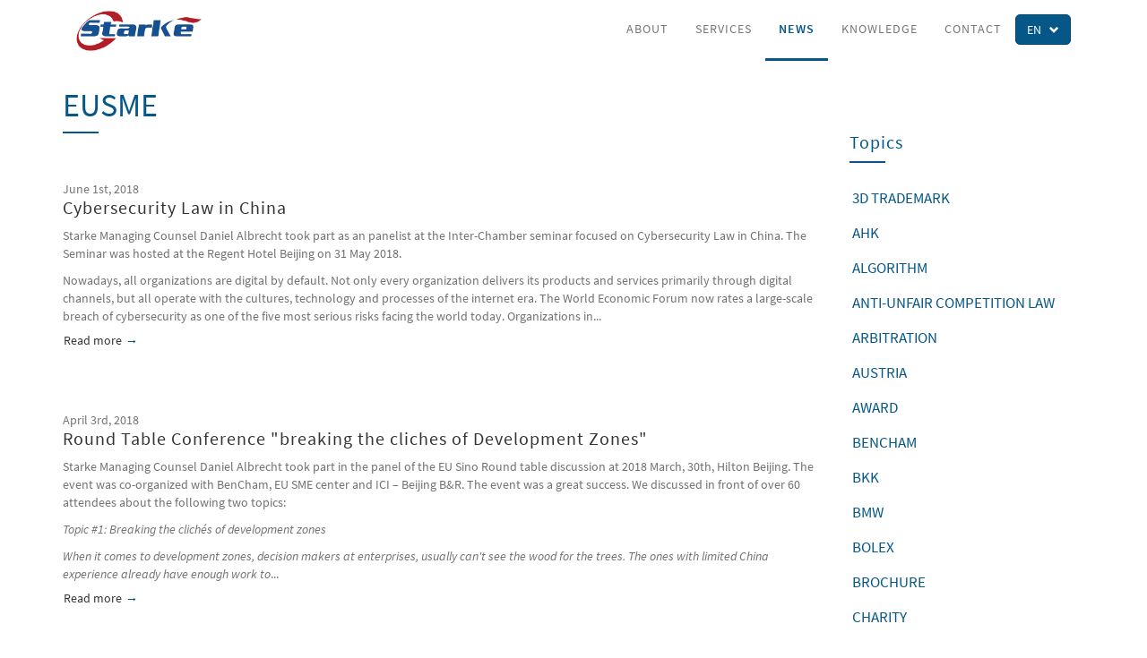

--- FILE ---
content_type: text/html; charset=utf-8
request_url: https://www.starke-ip.com/en/news/topics/eusme
body_size: 7673
content:
<!DOCTYPE html>
<html lang="en" dir="ltr" prefix="og: http://ogp.me/ns# article: http://ogp.me/ns/article# book: http://ogp.me/ns/book# profile: http://ogp.me/ns/profile# video: http://ogp.me/ns/video# product: http://ogp.me/ns/product# content: http://purl.org/rss/1.0/modules/content/ dc: http://purl.org/dc/terms/ foaf: http://xmlns.com/foaf/0.1/ rdfs: http://www.w3.org/2000/01/rdf-schema# sioc: http://rdfs.org/sioc/ns# sioct: http://rdfs.org/sioc/types# skos: http://www.w3.org/2004/02/skos/core# xsd: http://www.w3.org/2001/XMLSchema#">
<head>
  <link rel="alternate" hreflang="de" type="application/rss+xml" title="Starke Consulting" href="https://www.beijing-starke.com/de/starke.rss">
  <link rel="alternate" hreflang="en" type="application/rss+xml" title="Starke Consulting" href="https://www.beijing-starke.com/en/starke.rss">
  <link rel="alternate" hreflang="zh-hans" type="application/rss+xml" title="北京思达客咨询顾问" href="https://www.beijing-starke.com/starke.rss">
  <link rel="profile" href="http://www.w3.org/1999/xhtml/vocab" />
  <meta name="viewport" content="width=device-width, initial-scale=1.0">
<link rel="apple-touch-icon-precomposed" sizes="57x57" href="/sites/starke/favicon/apple-touch-icon-57x57.png" />
<link rel="apple-touch-icon-precomposed" sizes="114x114" href="/sites/starke/favicon/apple-touch-icon-114x114.png" />
<link rel="apple-touch-icon-precomposed" sizes="72x72" href="/sites/starke/favicon/apple-touch-icon-72x72.png" />
<link rel="apple-touch-icon-precomposed" sizes="144x144" href="/sites/starke/favicon/apple-touch-icon-144x144.png" />
<link rel="apple-touch-icon-precomposed" sizes="120x120" href="/sites/starke/favicon/apple-touch-icon-120x120.png" />
<link rel="apple-touch-icon-precomposed" sizes="152x152" href="/sites/starke/favicon/apple-touch-icon-152x152.png" />
<link rel="icon" type="image/png" href="/sites/starke/favicon/favicon-32x32.png" sizes="32x32" />
<link rel="icon" type="image/png" href="/sites/starke/favicon/favicon-16x16.png" sizes="16x16" />
<meta name="application-name" content="Starke Consulting  Co., Ltd."/>
<meta name="msapplication-TileColor" content="#FFFFFF" />
<meta name="msapplication-TileImage" content="https://www.beijing-starke.com/mstile-144x144.png" />
  <meta http-equiv="Content-Type" content="text/html; charset=utf-8" />
<link rel="alternate" type="application/rss+xml" title="RSS - EUSME" href="https://www.starke-ip.com/en/taxonomy/term/83/feed" />
<link href="https://www.starke-ip.com/taxonomy/term/83" rel="alternate" hreflang="zh-hans" />
<link href="https://www.starke-ip.com/en/news/topics/eusme" rel="alternate" hreflang="en" />
<link href="https://www.starke-ip.com/de/taxonomy/term/83" rel="alternate" hreflang="de" />
<meta about="/en/news/topics/eusme" typeof="skos:Concept" property="rdfs:label skos:prefLabel" content="EUSME" />
<link rel="shortcut icon" href="https://www.starke-ip.com/sites/starke/favicon/favicon.ico" type="image/vnd.microsoft.icon" />
<link rel="canonical" href="https://www.starke-ip.com/en/news/topics/eusme" />
<link rel="shortlink" href="https://www.starke-ip.com/en/news/topics/eusme" />
<meta property="og:site_name" content="Starke (Beijing) Intellectual Property Co., Ltd." />
<meta property="og:type" content="article" />
<meta property="og:url" content="https://www.starke-ip.com/en/news/topics/eusme" />
<meta property="og:title" content="EUSME" />
<meta name="twitter:card" content="summary" />
<meta name="twitter:url" content="https://www.starke-ip.com/en/news/topics/eusme" />
<meta name="twitter:title" content="EUSME" />
  <title>EUSME | Starke (Beijing) Intellectual Property Co., Ltd.</title>
  <link type="text/css" rel="stylesheet" href="https://www.starke-ip.com/sites/starke/files/css/css_lQaZfjVpwP_oGNqdtWCSpJT1EMqXdMiU84ekLLxQnc4.css" media="all" />
<link type="text/css" rel="stylesheet" href="https://www.starke-ip.com/sites/starke/files/css/css_8VqXLXhJJdfyaRTjm7toxMCPOyKB7DxvVkLpADpF1k0.css" media="all" />
<link type="text/css" rel="stylesheet" href="https://www.starke-ip.com/sites/starke/files/css/css_z5i6AJhzMfXN7k3Tm3ufKaFG-OleDs_a2mqYmHEhjsY.css" media="all" />
<link type="text/css" rel="stylesheet" href="https://www.starke-ip.com/sites/starke/files/css/css_Nhw-16BQSZ7ECV9gPiSeUKqcLn_4RlF5YhrWayflpug.css" media="all" />
  <!-- HTML5 element support for IE6-8 -->
  <!--[if lt IE 9]>
    <script src="https://cdn.jsdelivr.net/html5shiv/3.7.3/html5shiv-printshiv.min.js"></script>
  <![endif]-->
  </head>
<body class="html not-front not-logged-in one-sidebar sidebar-second page-taxonomy page-taxonomy-term page-taxonomy-term- page-taxonomy-term-83 i18n-en">
  <div id="skip-link">
    <a href="#main-content" class="element-invisible element-focusable">Skip to main content</a>
  </div>
    <header id="navbar" role="banner" class="navbar container navbar-default">
  <div class="container">

    <div class="navbar-header pull-left">
              <a class="logo navbar-btn pull-left" href="/en" title="Home">
          <img src="https://www.starke-ip.com/sites/starke/files/starke-beijing-logo.png" alt="Home" height="75" width="235" />
        </a>
      
          </div>

      <div class="">

        <div class="btn-group pull-right pixeldrops-bsld">  <button class="btn btn-primary abtn-sm dropdown-toggle" type="button" data-toggle="dropdown" aria-expanded="false">    <span class="alang-sm" lang="en">En</span>    <span class="arrow glyphicon glyphicon-chevron-down"></span>  </button><ul class="language-switcher-locale-url dropdown-menu dropdown-menu-right" role="dropdown">
<li class="zh-hans first"><a href="/taxonomy/term/83" class="language-link" xml:lang="zh-hans" hreflang="zh-hans" title="EUSME">中文</a></li>
<li class="en active"><a href="/en/news/topics/eusme" class="language-link active" xml:lang="en" hreflang="en" title="EUSME">English</a></li>
<li class="de last"><a href="/de/taxonomy/term/83" class="language-link" xml:lang="de" hreflang="de" title="EUSME">Deutsch</a></li>
</ul></div>

                  <button type="button" class="navbar-toggle" data-toggle="collapse" data-target="#navbar-collapse">
            <span class="sr-only">Toggle navigation</span>
            <span class="icon-bar"></span>
            <span class="icon-bar"></span>
            <span class="icon-bar"></span>
          </button>
        

                  <div class="navbar-collapse collapse" id="navbar-collapse">
            <nav role="navigation">
                              <ul class="menu nav navbar-nav"><li class="first leaf"><a href="/en/about" title="">About</a></li>
<li class="leaf"><a href="/en/services" title="">Services</a></li>
<li class="leaf active-trail active"><a href="/en/news" title="" class="active-trail">News</a></li>
<li class="leaf"><a href="/en/brochures">Knowledge</a></li>
<li class="last leaf"><a href="/en/contact" title="">Contact</a></li>
</ul>                          </nav>
          </div>
        
      </div><!-- /.float-right -->

  </div>
</header>






<div class="main-container container">

  
  <div class="row">

    
    <section class="col-sm-9">
                  <a id="main-content"></a>
                    <h1 class="page-header">EUSME</h1>
                                                          <div class="region region-content">
    <section id="block-system-main" class="block block-system clearfix">

      
  <div class="term-listing-heading"><div id="taxonomy-term-83" class="taxonomy-term vocabulary-topic">

  
  <div class="content">
      </div>

</div>
</div><article class="node node-article node-teaser clearfix" about="/en/news/cybersecurity-law-in-china" typeof="sioc:Item foaf:Document">

  <div class="date-tags">
    <time datetime='2018-06-01T12:12:00+08:00'>June 1st, 2018</time>    <div class="article-tags">
          </div>
  </div>

  <a class="node-readmore-hook" href="/en/news/cybersecurity-law-in-china">
    <header>
            <h2>Cybersecurity Law in China</h2>
    </header>
    
  <div class="field-body">
    <p>Starke Managing Counsel Daniel Albrecht took part as an panelist at the Inter-Chamber seminar focused on Cybersecurity Law in China. The Seminar was hosted at the Regent Hotel Beijing on 31 May 2018. </p> <p>Nowadays, all organizations are digital by default. Not only every organization delivers its products and services primarily through digital channels, but all operate with the cultures, technology and processes of the internet era. The World Economic Forum now rates a large-scale breach of cybersecurity as one of the five most serious risks facing the world today. Organizations in...</p>  </div>
<footer><div class="node-readmore"><div class="btn btn-readmore">Read more<span class="element-invisible"> about Cybersecurity Law in China</span></div></div></footer>  </a>
  <span property="dc:title" content="Cybersecurity Law in China" class="rdf-meta element-hidden"></span></article>
<article class="node node-article node-teaser clearfix" about="/en/news/round-table-conference-breaking-the-cliches-of-development-zones" typeof="sioc:Item foaf:Document">

  <div class="date-tags">
    <time datetime='2018-04-03T10:15:00+08:00'>April 3rd, 2018</time>    <div class="article-tags">
          </div>
  </div>

  <a class="node-readmore-hook" href="/en/news/round-table-conference-breaking-the-cliches-of-development-zones">
    <header>
            <h2>Round Table Conference &quot;breaking the cliches of Development Zones&quot; </h2>
    </header>
    
  <div class="field-body">
    <p>Starke Managing Counsel Daniel Albrecht took part in the panel of the EU Sino Round table discussion at 2018 March, 30th, Hilton Beijing. The event was co-organized with BenCham, EU SME center and ICI – Beijing B&amp;R. The event was a great success. We discussed in front of over 60 attendees about the following two topics: </p> <p> <em>Topic #1: Breaking the clichés of development zones </em> </p> <p> <em>When it comes to development zones, decision makers at enterprises, usually can't see the wood for the trees. The ones with limited China experience already have enough work to</em>...</p>  </div>
<footer><div class="node-readmore"><div class="btn btn-readmore">Read more<span class="element-invisible"> about Round Table Conference &amp;quot;breaking the cliches of Development Zones&amp;quot; </span></div></div></footer>  </a>
  <span property="dc:title" content="Round Table Conference &quot;breaking the cliches of Development Zones&quot; " class="rdf-meta element-hidden"></span></article>
<article class="node node-article node-promoted node-teaser clearfix" about="/en/news/webinar-how-to-protect-your-ipr-at-chinese-e-commerce-market" typeof="sioc:Item foaf:Document">

  <div class="date-tags">
    <time datetime='2017-03-29T14:52:00+08:00'>March 29th, 2017</time>    <div class="article-tags">
          </div>
  </div>

  <a class="node-readmore-hook" href="/en/news/webinar-how-to-protect-your-ipr-at-chinese-e-commerce-market">
    <header>
            <h2>Webinar: &quot;How to Protect your IPR at Chinese E-Commerce Market&quot;</h2>
    </header>
    
  <div class="field-body">
    <p>The newest <strong>webinar </strong> for the China <strong> IPR SME Helpdesk about E-Commerce in China </strong>. The China IPR SME Helpdesk supports European Union (EU) small and medium sized enterprises (SMEs) to both protect and enforce their Intellectual Property Rights (IPR) in or relating to China, through the provision of free information and services. These take the form of jargon-free, first-line, confidential advice on intellectual property and related issues, plus training events, materials and online resources. </p> <p>China will become one of the largest E-commencer markets in...</p>  </div>
<footer><div class="node-readmore"><div class="btn btn-readmore">Read more<span class="element-invisible"> about Webinar: &amp;quot;How to Protect your IPR at Chinese E-Commerce Market&amp;quot;</span></div></div></footer>  </a>
  <span property="dc:title" content="Webinar: &quot;How to Protect your IPR at Chinese E-Commerce Market&quot;" class="rdf-meta element-hidden"></span></article>
<article class="node node-article node-promoted node-teaser clearfix" about="/en/news/barriers-to-entry-the-chinese-e-commerce-market-china-eu-sme-center" typeof="sioc:Item foaf:Document">

  <div class="date-tags">
    <time datetime='2017-03-27T14:45:00+08:00'>March 27th, 2017</time>    <div class="article-tags">
          </div>
  </div>

  <a class="node-readmore-hook" href="/en/news/barriers-to-entry-the-chinese-e-commerce-market-china-eu-sme-center">
    <header>
            <h2>Barriers to Entry the Chinese E-commerce Market, China EU SME Center</h2>
    </header>
    
  <div class="field-body">
    <p>Our newest webinar for the China EU SME Center about E-Commerce in China. The EU SME Centre is a European Union initiative that provides a comprehensive range of hands-on support services to European small and medium-sized enterprises (SMEs), getting them ready to do business in China. </p> <p>Starke Managing Counsel Daniel Albrecht speaks about the following content: </p> <p>China will become one of the largest E-commencer markets in the world. By 2020, its market size will be bigger than the US, Britain, Japan and Germany. </p> <p>This webinar provides a holistic picture on a general...</p>  </div>
<footer><div class="node-readmore"><div class="btn btn-readmore">Read more<span class="element-invisible"> about Barriers to Entry the Chinese E-commerce Market, China EU SME Center</span></div></div></footer>  </a>
  <span property="dc:title" content="Barriers to Entry the Chinese E-commerce Market, China EU SME Center" class="rdf-meta element-hidden"></span></article>

</section>
  </div>
    </section>

          <aside class="col-sm-3" role="complementary">
          <div class="region region-sidebar-second">
    <section id="block-views-starke-news-tags-block" class="block block-views tags-aside clearfix">

      
  <div class="view view-starke-news-tags view-id-starke_news_tags view-display-id-block view-dom-id-756afc7b5681915e1ce3b9d7ce4ca881">
            <div class="view-header">
      <h2>Topics</h2>
    </div>
  
  
  
      <div class="view-content">
      <div class="article-tags">    <ul class="list-inline">          <li class="col-sm-12">  
          <a href="/en/news/topics/3d-trademark">3D Trademark</a>  </li>
          <li class="col-sm-12">  
          <a href="/en/news/topics/ahk">ahk</a>  </li>
          <li class="col-sm-12">  
          <a href="/en/news/topics/algorithm">algorithm</a>  </li>
          <li class="col-sm-12">  
          <a href="/en/news/topics/anti-unfair-competition-law">Anti-unfair Competition Law</a>  </li>
          <li class="col-sm-12">  
          <a href="/en/news/topics/arbitration">arbitration</a>  </li>
          <li class="col-sm-12">  
          <a href="/en/news/topics/austria">austria</a>  </li>
          <li class="col-sm-12">  
          <a href="/en/news/topics/award">award</a>  </li>
          <li class="col-sm-12">  
          <a href="/en/news/topics/bencham">BenCham</a>  </li>
          <li class="col-sm-12">  
          <a href="/en/news/topics/bkk">bkk</a>  </li>
          <li class="col-sm-12">  
          <a href="/en/news/topics/bmw">BMW</a>  </li>
          <li class="col-sm-12">  
          <a href="/en/news/topics/bolex">bolex</a>  </li>
          <li class="col-sm-12">  
          <a href="/en/news/topics/brochure">brochure</a>  </li>
          <li class="col-sm-12">  
          <a href="/en/news/topics/charity">charity</a>  </li>
          <li class="col-sm-12">  
          <a href="/en/news/topics/china-law">China Law</a>  </li>
          <li class="col-sm-12">  
          <a href="/en/news/topics/company-setup">company setup</a>  </li>
          <li class="col-sm-12">  
          <a href="/en/news/topics/company-shut-down">company shut down</a>  </li>
          <li class="col-sm-12">  
          <a href="/en/news/topics/contract-law">contract law</a>  </li>
          <li class="col-sm-12">  
          <a href="/en/news/topics/copyright">copyright</a>  </li>
          <li class="col-sm-12">  
          <a href="/en/news/topics/coronavirus">coronavirus</a>  </li>
          <li class="col-sm-12">  
          <a href="/en/news/topics/corporate-law">corporate law</a>  </li>
          <li class="col-sm-12">  
          <a href="/en/news/topics/corporate-social-credit-system">corporate social credit system</a>  </li>
          <li class="col-sm-12">  
          <a href="/en/news/topics/covid19">covid19</a>  </li>
          <li class="col-sm-12">  
          <a href="/en/news/topics/csr">csr</a>  </li>
          <li class="col-sm-12">  
          <a href="/en/news/topics/customs">Customs</a>  </li>
          <li class="col-sm-12">  
          <a href="/en/news/topics/cybersecurity">cybersecurity</a>  </li>
          <li class="col-sm-12">  
          <a href="/en/news/topics/data">data</a>  </li>
          <li class="col-sm-12">  
          <a href="/en/news/topics/design">design</a>  </li>
          <li class="col-sm-12">  
          <a href="/en/news/topics/design-patent">design patent</a>  </li>
          <li class="col-sm-12">  
          <a href="/en/news/topics/divorce">divorce</a>  </li>
          <li class="col-sm-12">  
          <a href="/en/news/topics/domain">domain</a>  </li>
          <li class="col-sm-12">  
          <a href="/en/news/topics/ecommerce">ecommerce</a>  </li>
          <li class="col-sm-12">  
          <a href="/en/news/topics/ecta">ECTA</a>  </li>
          <li class="col-sm-12">  
          <a href="/en/news/topics/embassy">embassy</a>  </li>
          <li class="col-sm-12">  
          <a href="/en/news/topics/espionage">espionage</a>  </li>
          <li class="col-sm-12">  
          <a href="/en/news/topics/eu">EU</a>  </li>
          <li class="col-sm-12">  
          <a href="/en/news/topics/euipo">EUIPO</a>  </li>
          <li class="col-sm-12">  
          <a href="/en/news/topics/eurobiz">EUROBIZ</a>  </li>
          <li class="col-sm-12">  
          <a href="/en/news/topics/european-union-chamber-of-commerce-in-china">European Union Chamber of Commerce in China</a>  </li>
          <li class="col-sm-12">  
          <a href="/en/news/topics/eusme" class="active">EUSME</a>  </li>
          <li class="col-sm-12">  
          <a href="/en/news/topics/event">event</a>  </li>
          <li class="col-sm-12">  
          <a href="/en/news/topics/exhibition">exhibition</a>  </li>
          <li class="col-sm-12">  
          <a href="/en/news/topics/fakes">fakes</a>  </li>
          <li class="col-sm-12">  
          <a href="/en/news/topics/geographical-indications">geographical indications</a>  </li>
          <li class="col-sm-12">  
          <a href="/en/news/topics/german-it-security-act">German IT Security Act</a>  </li>
          <li class="col-sm-12">  
          <a href="/en/news/topics/german-ticker">german ticker</a>  </li>
          <li class="col-sm-12">  
          <a href="/en/news/topics/guangdong-ip">Guangdong IP</a>  </li>
          <li class="col-sm-12">  
          <a href="/en/news/topics/hongkong">Hongkong</a>  </li>
          <li class="col-sm-12">  
          <a href="/en/news/topics/ilf">ILF</a>  </li>
          <li class="col-sm-12">  
          <a href="/en/news/topics/infringing-product">infringing product</a>  </li>
          <li class="col-sm-12">  
          <a href="/en/news/topics/inta">INTA</a>  </li>
          <li class="col-sm-12">  
          <a href="/en/news/topics/intellectual-property">intellectual property</a>  </li>
          <li class="col-sm-12">  
          <a href="/en/news/topics/interview">interview</a>  </li>
          <li class="col-sm-12">  
          <a href="/en/news/topics/iprhelpdesk">IPRHELPDESK</a>  </li>
          <li class="col-sm-12">  
          <a href="/en/news/topics/ischam">ischam</a>  </li>
          <li class="col-sm-12">  
          <a href="/en/news/topics/joint-venture-jv">Joint Venture (JV)</a>  </li>
          <li class="col-sm-12">  
          <a href="/en/news/topics/jordan">Jordan</a>  </li>
          <li class="col-sm-12">  
          <a href="/en/news/topics/labor-law">labor law</a>  </li>
          <li class="col-sm-12">  
          <a href="/en/news/topics/legotoys">lego_toys</a>  </li>
          <li class="col-sm-12">  
          <a href="/en/news/topics/license">license</a>  </li>
          <li class="col-sm-12">  
          <a href="/en/news/topics/lithuania">lithuania</a>  </li>
          <li class="col-sm-12">  
          <a href="/en/news/topics/ma">m&amp;a</a>  </li>
          <li class="col-sm-12">  
          <a href="/en/news/topics/manager">manager</a>  </li>
          <li class="col-sm-12">  
          <a href="/en/news/topics/media">media</a>  </li>
          <li class="col-sm-12">  
          <a href="/en/news/topics/mofcom">mofcom</a>  </li>
          <li class="col-sm-12">  
          <a href="/en/news/topics/ndrc">NDRC</a>  </li>
          <li class="col-sm-12">  
          <a href="/en/news/topics/news">news</a>  </li>
          <li class="col-sm-12">  
          <a href="/en/news/topics/nis-directive">nis-directive</a>  </li>
          <li class="col-sm-12">  
          <a href="/en/news/topics/non-tradtional-trademarks">non tradtional trademarks</a>  </li>
          <li class="col-sm-12">  
          <a href="/en/news/topics/oem">OEM</a>  </li>
          <li class="col-sm-12">  
          <a href="/en/news/topics/online">online</a>  </li>
          <li class="col-sm-12">  
          <a href="/en/news/topics/patentlaw">patent_law</a>  </li>
          <li class="col-sm-12">  
          <a href="/en/news/topics/personal-information-protection-law">Personal Information Protection Law</a>  </li>
          <li class="col-sm-12">  
          <a href="/en/news/topics/pharmapatent">pharma_patent</a>  </li>
          <li class="col-sm-12">  
          <a href="/en/news/topics/pinduoduo">Pinduoduo</a>  </li>
          <li class="col-sm-12">  
          <a href="/en/news/topics/press">press</a>  </li>
          <li class="col-sm-12">  
          <a href="/en/news/topics/product-liability">product liability</a>  </li>
          <li class="col-sm-12">  
          <a href="/en/news/topics/publications">publications</a>  </li>
          <li class="col-sm-12">  
          <a href="/en/news/topics/seminar">seminar</a>  </li>
          <li class="col-sm-12">  
          <a href="/en/news/topics/sme">sme</a>  </li>
          <li class="col-sm-12">  
          <a href="/en/news/topics/sound-mark">Sound Mark</a>  </li>
          <li class="col-sm-12">  
          <a href="/en/news/topics/speech">speech</a>  </li>
          <li class="col-sm-12">  
          <a href="/en/news/topics/spy">spy</a>  </li>
          <li class="col-sm-12">  
          <a href="/en/news/topics/squatters">squatters</a>  </li>
          <li class="col-sm-12">  
          <a href="/en/news/topics/succession">succession</a>  </li>
          <li class="col-sm-12">  
          <a href="/en/news/topics/swisscham">SwissCham</a>  </li>
          <li class="col-sm-12">  
          <a href="/en/news/topics/tax">Tax</a>  </li>
          <li class="col-sm-12">  
          <a href="/en/news/topics/televsion">televsion</a>  </li>
          <li class="col-sm-12">  
          <a href="/en/news/topics/tianjin">tianjin</a>  </li>
          <li class="col-sm-12">  
          <a href="/en/news/topics/trade-secrets">trade secrets</a>  </li>
          <li class="col-sm-12">  
          <a href="/en/news/topics/trademark">trademark</a>  </li>
          <li class="col-sm-12">  
          <a href="/en/news/topics/vienna">Vienna</a>  </li>
          <li class="col-sm-12">  
          <a href="/en/news/topics/wechat">wechat</a>  </li>
          <li class="col-sm-12">  
          <a href="/en/news/topics/well-known-trademark">well known trademark</a>  </li>
          <li class="col-sm-12">  
          <a href="/en/news/topics/wfoe">WFOE</a>  </li>
          <li class="col-sm-12">  
          <a href="/en/news/topics/wko">WKO</a>  </li>
          <li class="col-sm-12">  
          <a href="/en/news/topics/youtube">youtube</a>  </li>
      </ul></div>    </div>
  
  
  
  
  
  
</div>
</section>
  </div>
      </aside>  <!-- /#sidebar-second -->
    
  </div>
</div>




  

  <div class="footer-wrapper">
    <footer class="footer container"><div class="row">
        <div class="region region-footer">
    <section id="block-nodeblock-19" class="block block-nodeblock col-sm-6 col-md-3 footer-info clearfix">

      
  <div id="node-19" class="node node-block clearfix" about="/en/block/footer-info" typeof="sioc:Item foaf:Document">

        <span property="dc:title" content="Footer - info" class="rdf-meta element-hidden"></span>
  
  <div class="content">
    
  <div class="field-body">
    <p><a href="https://www.starke-ip.com/en"><img alt="Starke Beijing logo" src="/sites/starke/files/starke-beijing-logo.png" style="width: 235px; height: 75px;" /></a></p>

<p>Room 1517, Zhongyu Plaza,<br />
Gongti Beilu 6A<br />
Chaoyang District<br />
Beijing, 100027 China</p>

<p>For <strong>legal help about your business in China,<br /><a href="/en/contact">contact us directly now</a>: </strong><a href="tel://+861085235733">+86 (10) 8523-5733</a></p>
  </div>
  </div>

  
  
</div>

</section>
<section id="block-nodeblock-22" class="block block-nodeblock col-sm-6 col-md-3 col-md-push-6 starke-social clearfix">

        <h1 class="block-title">Follow us</h1>
    
  <div id="node-28" class="node node-block clearfix" about="/en/block/follow-us" typeof="sioc:Item foaf:Document">

        <span property="dc:title" content="Follow us" class="rdf-meta element-hidden"></span>
  
  <div class="content">
    
  <div class="field-body">
    <ul><li><a href="https://www.facebook.com/starkeip" target="_blank">Facebook</a></li>
	<li><a href="https://linkedin.com/company/starkeip" target="_blank">LinkedIn</a></li>
	<li><a href="https://www.instagram.com/starke_ip/" target="_blank">Instagram</a></li>
	<li><a href="https://www.youtube.com/channel/UCqHgGwAz5_bEOAqXOoBXIBQ" target="_blank">YouTube</a></li>
	<li><a href="https://www.xing.com/companies/starke" target="_blank">XING</a></li>
	<li><a href="https://www.twitter.com/DALEGAL" target="_blank">Twitter</a></li>
</ul><p><a href="/sites/starke/files/starke-beijing-wechat-qr.png"><img alt="Starke IP WeChat QR-code" src="/sites/starke/files/starke-beijing-wechat-qr.png" style="width: 158px; height: 158px;" /></a></p>
  </div>
  </div>

  
  
</div>

</section>
<section id="block-starke-footer-services-starke-footer-services" class="block block-starke-footer-services col-xs-6 col-md-3 col-md-pull-3 footer-service clearfix">

        <h1 class="block-title">Our services</h1>
    
  <ul class="list-unstyled"><li><a href="/en/services#!legal-services">Legal services</a></li>
<li><a href="/en/services#!intellectual-property">Intellectual property</a></li>
<li><a href="/en/services#!establish-business-entities">Establish business entities</a></li>
<li><a href="/en/services#!ma">M&amp;A</a></li>
<li><a href="/en/services#!e-commerce-data-protection">E-Commerce / data protection </a></li>
</ul>
</section>
<section id="block-nodeblock-21" class="block block-nodeblock col-xs-6 col-md-3 col-md-pull-3 footer-company clearfix">

        <h1 class="block-title">Company</h1>
    
  <div id="node-30" class="node node-block clearfix" about="/en/block/company" typeof="sioc:Item foaf:Document">

        <span property="dc:title" content="Company" class="rdf-meta element-hidden"></span>
  
  <div class="content">
    
  <div class="field-body">
    <ul class="list-unstyled"><li><a href="/en/about">About us</a></li>
	<li><a href="/en/contact">Contact</a></li>
	<li><a href="/en/careers">Careers</a></li>
	<li><a href="/en/about/terms">Terms of service</a></li>
	<li><a href="/en/imprint">Imprint</a> / <a href="/en/imprint">Privacy Policy</a></li>
	<li><a href="http://eepurl.com/-xwwv" target="_blank">Newsletter</a> • <a href="/en/starke.rss">RSS</a></li>
</ul>  </div>
  </div>

  
  
</div>

</section>
<section id="block-nodeblock-23" class="block block-nodeblock col-xs-12 starke-copyright clearfix">

      
  <div id="node-26" class="node node-block clearfix" about="/en/block/footer-copyright-line" typeof="sioc:Item foaf:Document">

        <span property="dc:title" content="Footer copyright line" class="rdf-meta element-hidden"></span>
  
  <div class="content">
    
  <div class="field-body">
    <p>© 2025 <a href="https://www.starke-ip.com/en">Starke (Beijing) Intellectual Property Co. Ltd.</a>, all rights reserved</p>
  </div>
  </div>

  
  
</div>

</section>
  </div>
    </div></footer>
  </div>
  <script src="https://www.starke-ip.com/sites/starke/files/js/js_bHixdNqIm_fGV7c3IlqVJl-OQXz4T0rdcigI0kCjuGg.js"></script>
<script src="https://www.starke-ip.com/sites/starke/files/js/js_f_BpsloZtITWNBq8h8TQNh4SUGlZKD__yTkMLSN2_t8.js"></script>
<script src="https://www.starke-ip.com/sites/starke/files/js/js_gPqjYq7fqdMzw8-29XWQIVoDSWTmZCGy9OqaHppNxuQ.js"></script>
<script>(function(i,s,o,g,r,a,m){i["GoogleAnalyticsObject"]=r;i[r]=i[r]||function(){(i[r].q=i[r].q||[]).push(arguments)},i[r].l=1*new Date();a=s.createElement(o),m=s.getElementsByTagName(o)[0];a.async=1;a.src=g;m.parentNode.insertBefore(a,m)})(window,document,"script","https://www.google-analytics.com/analytics.js","ga");ga("create", "UA-81205998-6", {"cookieDomain":"auto"});ga("set", "anonymizeIp", true);ga("send", "pageview");</script>
<script src="https://www.starke-ip.com/sites/starke/files/js/js_tamIPE60pVWMwCWd7uWciL-A9omLAwkvviWswau3ZiQ.js"></script>
<script>jQuery.extend(Drupal.settings, {"basePath":"\/","pathPrefix":"en\/","ajaxPageState":{"theme":"starke","theme_token":"5Z3WtTzNtbeNP8AiEBoVprF7wkzRHoc3r_VE5aAMCyw","js":{"sites\/starke\/themes\/bootstrap\/js\/bootstrap.js":1,"sites\/starke\/modules\/jquery_update\/replace\/jquery\/1.10\/jquery.min.js":1,"misc\/jquery-extend-3.4.0.js":1,"misc\/jquery-html-prefilter-3.5.0-backport.js":1,"misc\/jquery.once.js":1,"misc\/drupal.js":1,"sites\/starke\/modules\/spamspan\/spamspan.js":1,"sites\/starke\/modules\/google_analytics\/googleanalytics.js":1,"0":1,"sites\/starke\/themes\/starke\/bootstrap\/js\/affix.min.js":1,"sites\/starke\/themes\/starke\/bootstrap\/js\/alert.min.js":1,"sites\/starke\/themes\/starke\/bootstrap\/js\/button.min.js":1,"sites\/starke\/themes\/starke\/bootstrap\/js\/collapse.min.js":1,"sites\/starke\/themes\/starke\/bootstrap\/js\/dropdown.min.js":1,"sites\/starke\/themes\/starke\/bootstrap\/js\/tooltip.min.js":1,"sites\/starke\/themes\/starke\/bootstrap\/js\/transition.min.js":1,"sites\/starke\/themes\/starke\/vnd\/slick-1.6.0\/slick\/slick.min.js":1,"sites\/starke\/themes\/starke\/vnd\/jquery-match-height\/0.7.2\/jquery-matchHeight-min.js":1,"sites\/starke\/themes\/starke\/vnd\/jquery.scrollTo\/2.1.3\/jquery.scrollTo.min.js":1,"sites\/starke\/themes\/starke\/vnd\/jquery-ui\/1.12.1-custom\/jquery-ui.min.js":1,"sites\/starke\/themes\/starke\/starke.js":1},"css":{"modules\/system\/system.base.css":1,"sites\/starke\/modules\/date\/date_api\/date.css":1,"sites\/starke\/modules\/date\/date_popup\/themes\/datepicker.1.7.css":1,"modules\/field\/theme\/field.css":1,"sites\/starke\/modules\/logintoboggan\/logintoboggan.css":1,"modules\/node\/node.css":1,"sites\/starke\/modules\/views\/css\/views.css":1,"sites\/starke\/modules\/ckeditor\/css\/ckeditor.css":1,"sites\/starke\/modules\/media\/modules\/media_wysiwyg\/css\/media_wysiwyg.base.css":1,"sites\/starke\/modules\/ctools\/css\/ctools.css":1,"sites\/starke\/modules\/panels\/css\/panels.css":1,"modules\/locale\/locale.css":1,"sites\/starke\/themes\/starke\/vnd\/slick-1.6.0\/slick\/slick.css":1,"sites\/starke\/themes\/starke\/vnd\/slick-1.6.0\/slick\/slick-theme.css":1,"sites\/starke\/themes\/starke\/css\/style.css":1}},"googleanalytics":{"trackOutbound":1,"trackMailto":1,"trackDownload":1,"trackDownloadExtensions":"7z|aac|arc|arj|asf|asx|avi|bin|csv|doc(x|m)?|dot(x|m)?|exe|flv|gif|gz|gzip|hqx|jar|jpe?g|js|mp(2|3|4|e?g)|mov(ie)?|msi|msp|pdf|phps|png|ppt(x|m)?|pot(x|m)?|pps(x|m)?|ppam|sld(x|m)?|thmx|qtm?|ra(m|r)?|sea|sit|tar|tgz|torrent|txt|wav|wma|wmv|wpd|xls(x|m|b)?|xlt(x|m)|xlam|xml|z|zip"},"bootstrap":{"anchorsFix":"0","anchorsSmoothScrolling":"0","formHasError":1,"popoverEnabled":1,"popoverOptions":{"animation":1,"html":0,"placement":"right","selector":"","trigger":"click","triggerAutoclose":1,"title":"","content":"","delay":0,"container":"body"},"tooltipEnabled":1,"tooltipOptions":{"animation":1,"html":0,"placement":"auto left","selector":"","trigger":"hover focus","delay":0,"container":"body"}}});</script>
  <script src="https://www.starke-ip.com/sites/starke/files/js/js_MRdvkC2u4oGsp5wVxBG1pGV5NrCPW3mssHxIn6G9tGE.js"></script>
</body>
</html>


--- FILE ---
content_type: text/plain
request_url: https://www.google-analytics.com/j/collect?v=1&_v=j102&aip=1&a=1401928060&t=pageview&_s=1&dl=https%3A%2F%2Fwww.starke-ip.com%2Fen%2Fnews%2Ftopics%2Feusme&ul=en-us%40posix&dt=EUSME%20%7C%20Starke%20(Beijing)%20Intellectual%20Property%20Co.%2C%20Ltd.&sr=1280x720&vp=1280x720&_u=YEBAAEABAAAAACAAI~&jid=1423054668&gjid=1593550515&cid=1208747644.1761998611&tid=UA-81205998-6&_gid=631815704.1761998611&_r=1&_slc=1&z=1762517768
body_size: -450
content:
2,cG-7CSRMHX5E0